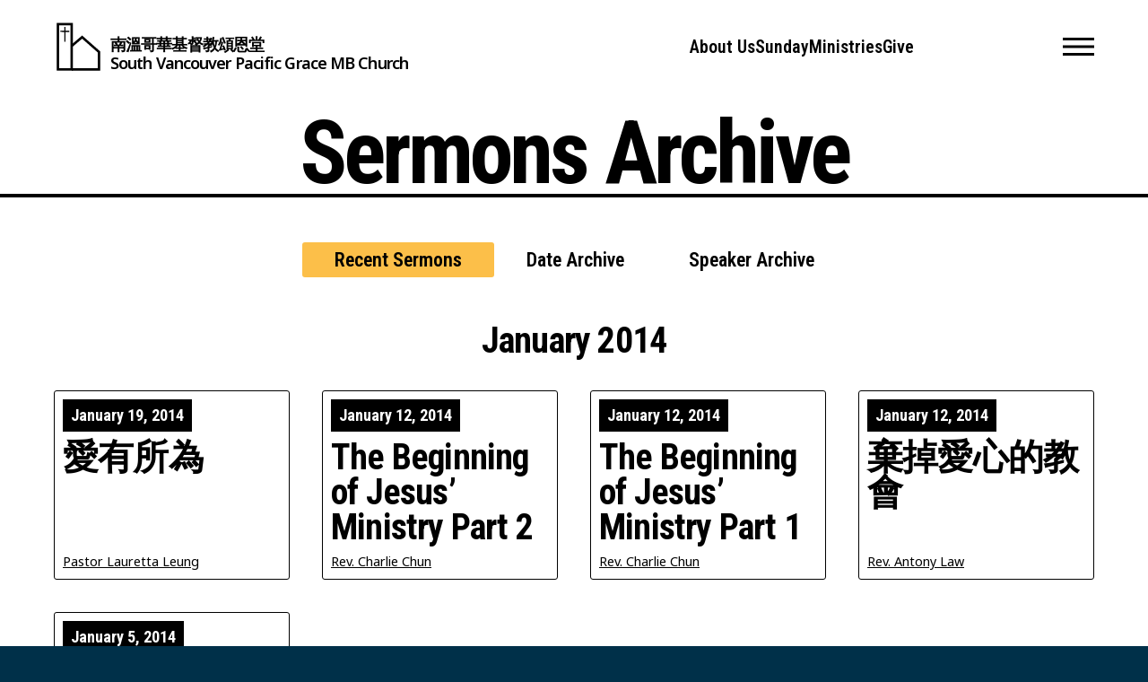

--- FILE ---
content_type: text/html; charset=UTF-8
request_url: https://www.svpgmbc.org/sermons/page/103/
body_size: 9807
content:
<!DOCTYPE html>
<html lang="en-US">
<head>
<meta http-equiv="X-UA-Compatible" content="IE=edge" /> 
<meta charset="utf-8">
<link rel="preconnect" href="https://fonts.googleapis.com">
<link rel="preconnect" href="https://fonts.gstatic.com" crossorigin>
<link href="https://fonts.googleapis.com/css2?family=Noto+Sans:ital,wght@0,100..900;1,100..900&family=Noto+Serif:ital,wght@0,100..900;1,100..900&family=Roboto+Condensed:ital,wght@0,100..900;1,100..900&display=swap" rel="stylesheet">

<script>
var BASE = "https:\/\/www.svpgmbc.org\/site\/wp-content\/themes\/svpgmbc2024";
var BASEWP = "https:\/\/www.svpgmbc.org\/site";
var HOSTNAME = "www.svpgmbc.org";
var DOMAINS = ['svpgmbc.org',HOSTNAME];
</script>
<link rel="shortcut icon" href="/favicon.ico" type="image/x-icon"> 
<meta name='robots' content='index, follow, max-image-preview:large, max-snippet:-1, max-video-preview:-1' />
	<style>img:is([sizes="auto" i], [sizes^="auto," i]) { contain-intrinsic-size: 3000px 1500px }</style>
	
	<!-- This site is optimized with the Yoast SEO plugin v26.8 - https://yoast.com/product/yoast-seo-wordpress/ -->
	<title>Sermons Archive - Page 103 of 107 - South Vancouver Pacific Grace MB Church</title>
	<link rel="canonical" href="https://www.svpgmbc.org/sermons/page/103/" />
	<link rel="prev" href="https://www.svpgmbc.org/sermons/page/102/" />
	<link rel="next" href="https://www.svpgmbc.org/sermons/page/104/" />
	<meta property="og:locale" content="en_US" />
	<meta property="og:type" content="website" />
	<meta property="og:title" content="Sermons Archive - Page 103 of 107 - South Vancouver Pacific Grace MB Church" />
	<meta property="og:url" content="https://www.svpgmbc.org/sermons/" />
	<meta property="og:site_name" content="South Vancouver Pacific Grace MB Church" />
	<script type="application/ld+json" class="yoast-schema-graph">{"@context":"https://schema.org","@graph":[{"@type":"CollectionPage","@id":"https://www.svpgmbc.org/sermons/","url":"https://www.svpgmbc.org/sermons/page/103/","name":"Sermons Archive - Page 103 of 107 - South Vancouver Pacific Grace MB Church","isPartOf":{"@id":"https://www.svpgmbc.org/?lang=zh-hant/#website"},"breadcrumb":{"@id":"https://www.svpgmbc.org/sermons/page/103/#breadcrumb"},"inLanguage":"en-US"},{"@type":"BreadcrumbList","@id":"https://www.svpgmbc.org/sermons/page/103/#breadcrumb","itemListElement":[{"@type":"ListItem","position":1,"name":"Home","item":"https://www.svpgmbc.org/"},{"@type":"ListItem","position":2,"name":"Sermons"}]},{"@type":"WebSite","@id":"https://www.svpgmbc.org/?lang=zh-hant/#website","url":"https://www.svpgmbc.org/?lang=zh-hant/","name":"South Vancouver Pacific Grace MB Church","description":"","publisher":{"@id":"https://www.svpgmbc.org/?lang=zh-hant/#organization"},"potentialAction":[{"@type":"SearchAction","target":{"@type":"EntryPoint","urlTemplate":"https://www.svpgmbc.org/?lang=zh-hant/?s={search_term_string}"},"query-input":{"@type":"PropertyValueSpecification","valueRequired":true,"valueName":"search_term_string"}}],"inLanguage":"en-US"},{"@type":"Organization","@id":"https://www.svpgmbc.org/?lang=zh-hant/#organization","name":"South Vancouver Pacific Grace MB Church","url":"https://www.svpgmbc.org/?lang=zh-hant/","logo":{"@type":"ImageObject","inLanguage":"en-US","@id":"https://www.svpgmbc.org/?lang=zh-hant/#/schema/logo/image/","url":"https://www.svpgmbc.org/site/wp-content/uploads/2024/08/logo.png","contentUrl":"https://www.svpgmbc.org/site/wp-content/uploads/2024/08/logo.png","width":512,"height":512,"caption":"South Vancouver Pacific Grace MB Church"},"image":{"@id":"https://www.svpgmbc.org/?lang=zh-hant/#/schema/logo/image/"},"sameAs":["http://facebook.com/svpgmbc","https://www.instagram.com/svpgmbc/"]}]}</script>
	<!-- / Yoast SEO plugin. -->


<link rel='dns-prefetch' href='//www.googletagmanager.com' />
<link rel="alternate" type="application/rss+xml" title="South Vancouver Pacific Grace MB Church &raquo; Feed" href="https://www.svpgmbc.org/feed/" />
<link rel="alternate" type="application/rss+xml" title="South Vancouver Pacific Grace MB Church &raquo; Comments Feed" href="https://www.svpgmbc.org/comments/feed/" />
<link rel="alternate" type="application/rss+xml" title="South Vancouver Pacific Grace MB Church &raquo; Sermons Feed" href="https://www.svpgmbc.org/sermons/feed/" />
<script type="text/javascript">
/* <![CDATA[ */
window._wpemojiSettings = {"baseUrl":"https:\/\/s.w.org\/images\/core\/emoji\/16.0.1\/72x72\/","ext":".png","svgUrl":"https:\/\/s.w.org\/images\/core\/emoji\/16.0.1\/svg\/","svgExt":".svg","source":{"concatemoji":"\/\/www.svpgmbc.org\/site\/wp-includes\/js\/wp-emoji-release.min.js?ver=6.8.3"}};
/*! This file is auto-generated */
!function(s,n){var o,i,e;function c(e){try{var t={supportTests:e,timestamp:(new Date).valueOf()};sessionStorage.setItem(o,JSON.stringify(t))}catch(e){}}function p(e,t,n){e.clearRect(0,0,e.canvas.width,e.canvas.height),e.fillText(t,0,0);var t=new Uint32Array(e.getImageData(0,0,e.canvas.width,e.canvas.height).data),a=(e.clearRect(0,0,e.canvas.width,e.canvas.height),e.fillText(n,0,0),new Uint32Array(e.getImageData(0,0,e.canvas.width,e.canvas.height).data));return t.every(function(e,t){return e===a[t]})}function u(e,t){e.clearRect(0,0,e.canvas.width,e.canvas.height),e.fillText(t,0,0);for(var n=e.getImageData(16,16,1,1),a=0;a<n.data.length;a++)if(0!==n.data[a])return!1;return!0}function f(e,t,n,a){switch(t){case"flag":return n(e,"\ud83c\udff3\ufe0f\u200d\u26a7\ufe0f","\ud83c\udff3\ufe0f\u200b\u26a7\ufe0f")?!1:!n(e,"\ud83c\udde8\ud83c\uddf6","\ud83c\udde8\u200b\ud83c\uddf6")&&!n(e,"\ud83c\udff4\udb40\udc67\udb40\udc62\udb40\udc65\udb40\udc6e\udb40\udc67\udb40\udc7f","\ud83c\udff4\u200b\udb40\udc67\u200b\udb40\udc62\u200b\udb40\udc65\u200b\udb40\udc6e\u200b\udb40\udc67\u200b\udb40\udc7f");case"emoji":return!a(e,"\ud83e\udedf")}return!1}function g(e,t,n,a){var r="undefined"!=typeof WorkerGlobalScope&&self instanceof WorkerGlobalScope?new OffscreenCanvas(300,150):s.createElement("canvas"),o=r.getContext("2d",{willReadFrequently:!0}),i=(o.textBaseline="top",o.font="600 32px Arial",{});return e.forEach(function(e){i[e]=t(o,e,n,a)}),i}function t(e){var t=s.createElement("script");t.src=e,t.defer=!0,s.head.appendChild(t)}"undefined"!=typeof Promise&&(o="wpEmojiSettingsSupports",i=["flag","emoji"],n.supports={everything:!0,everythingExceptFlag:!0},e=new Promise(function(e){s.addEventListener("DOMContentLoaded",e,{once:!0})}),new Promise(function(t){var n=function(){try{var e=JSON.parse(sessionStorage.getItem(o));if("object"==typeof e&&"number"==typeof e.timestamp&&(new Date).valueOf()<e.timestamp+604800&&"object"==typeof e.supportTests)return e.supportTests}catch(e){}return null}();if(!n){if("undefined"!=typeof Worker&&"undefined"!=typeof OffscreenCanvas&&"undefined"!=typeof URL&&URL.createObjectURL&&"undefined"!=typeof Blob)try{var e="postMessage("+g.toString()+"("+[JSON.stringify(i),f.toString(),p.toString(),u.toString()].join(",")+"));",a=new Blob([e],{type:"text/javascript"}),r=new Worker(URL.createObjectURL(a),{name:"wpTestEmojiSupports"});return void(r.onmessage=function(e){c(n=e.data),r.terminate(),t(n)})}catch(e){}c(n=g(i,f,p,u))}t(n)}).then(function(e){for(var t in e)n.supports[t]=e[t],n.supports.everything=n.supports.everything&&n.supports[t],"flag"!==t&&(n.supports.everythingExceptFlag=n.supports.everythingExceptFlag&&n.supports[t]);n.supports.everythingExceptFlag=n.supports.everythingExceptFlag&&!n.supports.flag,n.DOMReady=!1,n.readyCallback=function(){n.DOMReady=!0}}).then(function(){return e}).then(function(){var e;n.supports.everything||(n.readyCallback(),(e=n.source||{}).concatemoji?t(e.concatemoji):e.wpemoji&&e.twemoji&&(t(e.twemoji),t(e.wpemoji)))}))}((window,document),window._wpemojiSettings);
/* ]]> */
</script>
<link rel='stylesheet' id='font-awesome-css' href='//cdnjs.cloudflare.com/ajax/libs/font-awesome/6.4.2/css/fontawesome.min.css' type='text/css' media='all' />
<link rel='stylesheet' id='font-awesome-solid-css' href='//cdnjs.cloudflare.com/ajax/libs/font-awesome/6.4.2/css/solid.min.css' type='text/css' media='all' />
<link rel='stylesheet' id='font-awesome-brands-css' href='//cdnjs.cloudflare.com/ajax/libs/font-awesome/6.4.2/css/brands.min.css' type='text/css' media='all' />
<link rel='stylesheet' id='wp-block-library-css' href='//www.svpgmbc.org/site/wp-includes/css/dist/block-library/style.min.css?ver=6.8.3' type='text/css' media='all' />
<link rel='stylesheet' id='theme-css' href='//www.svpgmbc.org/site/wp-content/themes/svpgmbc2024/style.css?ver=1.0.1761946889' type='text/css' media='all' />
<link rel='stylesheet' id='theme-print-css' href='//www.svpgmbc.org/site/wp-content/themes/svpgmbc2024/css/print.css?ver=1.0.1761946889' type='text/css' media='print' />
<style id='wp-emoji-styles-inline-css' type='text/css'>

	img.wp-smiley, img.emoji {
		display: inline !important;
		border: none !important;
		box-shadow: none !important;
		height: 1em !important;
		width: 1em !important;
		margin: 0 0.07em !important;
		vertical-align: -0.1em !important;
		background: none !important;
		padding: 0 !important;
	}
</style>
<style id='global-styles-inline-css' type='text/css'>
:root{--wp--preset--aspect-ratio--square: 1;--wp--preset--aspect-ratio--4-3: 4/3;--wp--preset--aspect-ratio--3-4: 3/4;--wp--preset--aspect-ratio--3-2: 3/2;--wp--preset--aspect-ratio--2-3: 2/3;--wp--preset--aspect-ratio--16-9: 16/9;--wp--preset--aspect-ratio--9-16: 9/16;--wp--preset--color--black: #000;--wp--preset--color--cyan-bluish-gray: #abb8c3;--wp--preset--color--white: #FFFFFF;--wp--preset--color--pale-pink: #f78da7;--wp--preset--color--vivid-red: #cf2e2e;--wp--preset--color--luminous-vivid-orange: #ff6900;--wp--preset--color--luminous-vivid-amber: #fcb900;--wp--preset--color--light-green-cyan: #7bdcb5;--wp--preset--color--vivid-green-cyan: #00d084;--wp--preset--color--pale-cyan-blue: #8ed1fc;--wp--preset--color--vivid-cyan-blue: #0693e3;--wp--preset--color--vivid-purple: #9b51e0;--wp--preset--color--blue: #039;--wp--preset--color--dark-blue: #003049;--wp--preset--color--red: #D62828;--wp--preset--color--orange: #F77F00;--wp--preset--color--yellow: #FCBF49;--wp--preset--color--dark-gray: #4D4D4F;--wp--preset--color--gray: #777777;--wp--preset--color--light-gray: #F2F2F2;--wp--preset--gradient--vivid-cyan-blue-to-vivid-purple: linear-gradient(135deg,rgba(6,147,227,1) 0%,rgb(155,81,224) 100%);--wp--preset--gradient--light-green-cyan-to-vivid-green-cyan: linear-gradient(135deg,rgb(122,220,180) 0%,rgb(0,208,130) 100%);--wp--preset--gradient--luminous-vivid-amber-to-luminous-vivid-orange: linear-gradient(135deg,rgba(252,185,0,1) 0%,rgba(255,105,0,1) 100%);--wp--preset--gradient--luminous-vivid-orange-to-vivid-red: linear-gradient(135deg,rgba(255,105,0,1) 0%,rgb(207,46,46) 100%);--wp--preset--gradient--very-light-gray-to-cyan-bluish-gray: linear-gradient(135deg,rgb(238,238,238) 0%,rgb(169,184,195) 100%);--wp--preset--gradient--cool-to-warm-spectrum: linear-gradient(135deg,rgb(74,234,220) 0%,rgb(151,120,209) 20%,rgb(207,42,186) 40%,rgb(238,44,130) 60%,rgb(251,105,98) 80%,rgb(254,248,76) 100%);--wp--preset--gradient--blush-light-purple: linear-gradient(135deg,rgb(255,206,236) 0%,rgb(152,150,240) 100%);--wp--preset--gradient--blush-bordeaux: linear-gradient(135deg,rgb(254,205,165) 0%,rgb(254,45,45) 50%,rgb(107,0,62) 100%);--wp--preset--gradient--luminous-dusk: linear-gradient(135deg,rgb(255,203,112) 0%,rgb(199,81,192) 50%,rgb(65,88,208) 100%);--wp--preset--gradient--pale-ocean: linear-gradient(135deg,rgb(255,245,203) 0%,rgb(182,227,212) 50%,rgb(51,167,181) 100%);--wp--preset--gradient--electric-grass: linear-gradient(135deg,rgb(202,248,128) 0%,rgb(113,206,126) 100%);--wp--preset--gradient--midnight: linear-gradient(135deg,rgb(2,3,129) 0%,rgb(40,116,252) 100%);--wp--preset--font-size--small: .88rem;--wp--preset--font-size--medium: 1.22rem;--wp--preset--font-size--large: 1.739rem;--wp--preset--font-size--x-large: 2.4rem;--wp--preset--font-size--normal: 1rem;--wp--preset--spacing--20: 0.44rem;--wp--preset--spacing--30: 0.67rem;--wp--preset--spacing--40: 1rem;--wp--preset--spacing--50: 1.5rem;--wp--preset--spacing--60: 2.25rem;--wp--preset--spacing--70: 3.38rem;--wp--preset--spacing--80: 5.06rem;--wp--preset--shadow--natural: 6px 6px 9px rgba(0, 0, 0, 0.2);--wp--preset--shadow--deep: 12px 12px 50px rgba(0, 0, 0, 0.4);--wp--preset--shadow--sharp: 6px 6px 0px rgba(0, 0, 0, 0.2);--wp--preset--shadow--outlined: 6px 6px 0px -3px rgba(255, 255, 255, 1), 6px 6px rgba(0, 0, 0, 1);--wp--preset--shadow--crisp: 6px 6px 0px rgba(0, 0, 0, 1);}:where(body) { margin: 0; }.wp-site-blocks > .alignleft { float: left; margin-right: 2em; }.wp-site-blocks > .alignright { float: right; margin-left: 2em; }.wp-site-blocks > .aligncenter { justify-content: center; margin-left: auto; margin-right: auto; }:where(.wp-site-blocks) > * { margin-block-start: ; margin-block-end: 0; }:where(.wp-site-blocks) > :first-child { margin-block-start: 0; }:where(.wp-site-blocks) > :last-child { margin-block-end: 0; }:root { --wp--style--block-gap: ; }.is-layout-flow > .alignleft{float: left;margin-inline-start: 0;margin-inline-end: 2em;}.is-layout-flow > .alignright{float: right;margin-inline-start: 2em;margin-inline-end: 0;}.is-layout-flow > .aligncenter{margin-left: auto !important;margin-right: auto !important;}.is-layout-constrained > .alignleft{float: left;margin-inline-start: 0;margin-inline-end: 2em;}.is-layout-constrained > .alignright{float: right;margin-inline-start: 2em;margin-inline-end: 0;}.is-layout-constrained > .aligncenter{margin-left: auto !important;margin-right: auto !important;}.is-layout-constrained > :where(:not(.alignleft):not(.alignright):not(.alignfull)){margin-left: auto !important;margin-right: auto !important;}body .is-layout-flex{display: flex;}.is-layout-flex{flex-wrap: wrap;align-items: center;}.is-layout-flex > :is(*, div){margin: 0;}body .is-layout-grid{display: grid;}.is-layout-grid > :is(*, div){margin: 0;}body{padding-top: 0px;padding-right: 0px;padding-bottom: 0px;padding-left: 0px;}:root :where(.wp-element-button, .wp-block-button__link){background-color: #32373c;border-width: 0;color: #fff;font-family: inherit;font-size: inherit;line-height: inherit;padding: calc(0.667em + 2px) calc(1.333em + 2px);text-decoration: none;}.has-black-color{color: var(--wp--preset--color--black) !important;}.has-cyan-bluish-gray-color{color: var(--wp--preset--color--cyan-bluish-gray) !important;}.has-white-color{color: var(--wp--preset--color--white) !important;}.has-pale-pink-color{color: var(--wp--preset--color--pale-pink) !important;}.has-vivid-red-color{color: var(--wp--preset--color--vivid-red) !important;}.has-luminous-vivid-orange-color{color: var(--wp--preset--color--luminous-vivid-orange) !important;}.has-luminous-vivid-amber-color{color: var(--wp--preset--color--luminous-vivid-amber) !important;}.has-light-green-cyan-color{color: var(--wp--preset--color--light-green-cyan) !important;}.has-vivid-green-cyan-color{color: var(--wp--preset--color--vivid-green-cyan) !important;}.has-pale-cyan-blue-color{color: var(--wp--preset--color--pale-cyan-blue) !important;}.has-vivid-cyan-blue-color{color: var(--wp--preset--color--vivid-cyan-blue) !important;}.has-vivid-purple-color{color: var(--wp--preset--color--vivid-purple) !important;}.has-blue-color{color: var(--wp--preset--color--blue) !important;}.has-dark-blue-color{color: var(--wp--preset--color--dark-blue) !important;}.has-red-color{color: var(--wp--preset--color--red) !important;}.has-orange-color{color: var(--wp--preset--color--orange) !important;}.has-yellow-color{color: var(--wp--preset--color--yellow) !important;}.has-dark-gray-color{color: var(--wp--preset--color--dark-gray) !important;}.has-gray-color{color: var(--wp--preset--color--gray) !important;}.has-light-gray-color{color: var(--wp--preset--color--light-gray) !important;}.has-black-background-color{background-color: var(--wp--preset--color--black) !important;}.has-cyan-bluish-gray-background-color{background-color: var(--wp--preset--color--cyan-bluish-gray) !important;}.has-white-background-color{background-color: var(--wp--preset--color--white) !important;}.has-pale-pink-background-color{background-color: var(--wp--preset--color--pale-pink) !important;}.has-vivid-red-background-color{background-color: var(--wp--preset--color--vivid-red) !important;}.has-luminous-vivid-orange-background-color{background-color: var(--wp--preset--color--luminous-vivid-orange) !important;}.has-luminous-vivid-amber-background-color{background-color: var(--wp--preset--color--luminous-vivid-amber) !important;}.has-light-green-cyan-background-color{background-color: var(--wp--preset--color--light-green-cyan) !important;}.has-vivid-green-cyan-background-color{background-color: var(--wp--preset--color--vivid-green-cyan) !important;}.has-pale-cyan-blue-background-color{background-color: var(--wp--preset--color--pale-cyan-blue) !important;}.has-vivid-cyan-blue-background-color{background-color: var(--wp--preset--color--vivid-cyan-blue) !important;}.has-vivid-purple-background-color{background-color: var(--wp--preset--color--vivid-purple) !important;}.has-blue-background-color{background-color: var(--wp--preset--color--blue) !important;}.has-dark-blue-background-color{background-color: var(--wp--preset--color--dark-blue) !important;}.has-red-background-color{background-color: var(--wp--preset--color--red) !important;}.has-orange-background-color{background-color: var(--wp--preset--color--orange) !important;}.has-yellow-background-color{background-color: var(--wp--preset--color--yellow) !important;}.has-dark-gray-background-color{background-color: var(--wp--preset--color--dark-gray) !important;}.has-gray-background-color{background-color: var(--wp--preset--color--gray) !important;}.has-light-gray-background-color{background-color: var(--wp--preset--color--light-gray) !important;}.has-black-border-color{border-color: var(--wp--preset--color--black) !important;}.has-cyan-bluish-gray-border-color{border-color: var(--wp--preset--color--cyan-bluish-gray) !important;}.has-white-border-color{border-color: var(--wp--preset--color--white) !important;}.has-pale-pink-border-color{border-color: var(--wp--preset--color--pale-pink) !important;}.has-vivid-red-border-color{border-color: var(--wp--preset--color--vivid-red) !important;}.has-luminous-vivid-orange-border-color{border-color: var(--wp--preset--color--luminous-vivid-orange) !important;}.has-luminous-vivid-amber-border-color{border-color: var(--wp--preset--color--luminous-vivid-amber) !important;}.has-light-green-cyan-border-color{border-color: var(--wp--preset--color--light-green-cyan) !important;}.has-vivid-green-cyan-border-color{border-color: var(--wp--preset--color--vivid-green-cyan) !important;}.has-pale-cyan-blue-border-color{border-color: var(--wp--preset--color--pale-cyan-blue) !important;}.has-vivid-cyan-blue-border-color{border-color: var(--wp--preset--color--vivid-cyan-blue) !important;}.has-vivid-purple-border-color{border-color: var(--wp--preset--color--vivid-purple) !important;}.has-blue-border-color{border-color: var(--wp--preset--color--blue) !important;}.has-dark-blue-border-color{border-color: var(--wp--preset--color--dark-blue) !important;}.has-red-border-color{border-color: var(--wp--preset--color--red) !important;}.has-orange-border-color{border-color: var(--wp--preset--color--orange) !important;}.has-yellow-border-color{border-color: var(--wp--preset--color--yellow) !important;}.has-dark-gray-border-color{border-color: var(--wp--preset--color--dark-gray) !important;}.has-gray-border-color{border-color: var(--wp--preset--color--gray) !important;}.has-light-gray-border-color{border-color: var(--wp--preset--color--light-gray) !important;}.has-vivid-cyan-blue-to-vivid-purple-gradient-background{background: var(--wp--preset--gradient--vivid-cyan-blue-to-vivid-purple) !important;}.has-light-green-cyan-to-vivid-green-cyan-gradient-background{background: var(--wp--preset--gradient--light-green-cyan-to-vivid-green-cyan) !important;}.has-luminous-vivid-amber-to-luminous-vivid-orange-gradient-background{background: var(--wp--preset--gradient--luminous-vivid-amber-to-luminous-vivid-orange) !important;}.has-luminous-vivid-orange-to-vivid-red-gradient-background{background: var(--wp--preset--gradient--luminous-vivid-orange-to-vivid-red) !important;}.has-very-light-gray-to-cyan-bluish-gray-gradient-background{background: var(--wp--preset--gradient--very-light-gray-to-cyan-bluish-gray) !important;}.has-cool-to-warm-spectrum-gradient-background{background: var(--wp--preset--gradient--cool-to-warm-spectrum) !important;}.has-blush-light-purple-gradient-background{background: var(--wp--preset--gradient--blush-light-purple) !important;}.has-blush-bordeaux-gradient-background{background: var(--wp--preset--gradient--blush-bordeaux) !important;}.has-luminous-dusk-gradient-background{background: var(--wp--preset--gradient--luminous-dusk) !important;}.has-pale-ocean-gradient-background{background: var(--wp--preset--gradient--pale-ocean) !important;}.has-electric-grass-gradient-background{background: var(--wp--preset--gradient--electric-grass) !important;}.has-midnight-gradient-background{background: var(--wp--preset--gradient--midnight) !important;}.has-small-font-size{font-size: var(--wp--preset--font-size--small) !important;}.has-medium-font-size{font-size: var(--wp--preset--font-size--medium) !important;}.has-large-font-size{font-size: var(--wp--preset--font-size--large) !important;}.has-x-large-font-size{font-size: var(--wp--preset--font-size--x-large) !important;}.has-normal-font-size{font-size: var(--wp--preset--font-size--normal) !important;}
:root :where(.wp-block-pullquote){font-size: 1.5em;line-height: 1.6;}
</style>
<link rel='stylesheet' id='wpml-legacy-dropdown-0-css' href='//www.svpgmbc.org/site/wp-content/plugins/sitepress-multilingual-cms/templates/language-switchers/legacy-dropdown/style.min.css?ver=1' type='text/css' media='all' />
<style id='wpml-legacy-dropdown-0-inline-css' type='text/css'>
.wpml-ls-statics-shortcode_actions, .wpml-ls-statics-shortcode_actions .wpml-ls-sub-menu, .wpml-ls-statics-shortcode_actions a {border-color:#cdcdcd;}.wpml-ls-statics-shortcode_actions a, .wpml-ls-statics-shortcode_actions .wpml-ls-sub-menu a, .wpml-ls-statics-shortcode_actions .wpml-ls-sub-menu a:link, .wpml-ls-statics-shortcode_actions li:not(.wpml-ls-current-language) .wpml-ls-link, .wpml-ls-statics-shortcode_actions li:not(.wpml-ls-current-language) .wpml-ls-link:link {color:#444444;background-color:#ffffff;}.wpml-ls-statics-shortcode_actions .wpml-ls-sub-menu a:hover,.wpml-ls-statics-shortcode_actions .wpml-ls-sub-menu a:focus, .wpml-ls-statics-shortcode_actions .wpml-ls-sub-menu a:link:hover, .wpml-ls-statics-shortcode_actions .wpml-ls-sub-menu a:link:focus {color:#000000;background-color:#eeeeee;}.wpml-ls-statics-shortcode_actions .wpml-ls-current-language > a {color:#444444;background-color:#ffffff;}.wpml-ls-statics-shortcode_actions .wpml-ls-current-language:hover>a, .wpml-ls-statics-shortcode_actions .wpml-ls-current-language>a:focus {color:#000000;background-color:#eeeeee;}
</style>
<link rel='stylesheet' id='login-with-google-css' href='//www.svpgmbc.org/site/wp-content/plugins/login-with-google/assets/build/css/login.css?ver=1723593924' type='text/css' media='all' />
<script type="text/javascript" src="//ajax.googleapis.com/ajax/libs/jquery/1.12.4/jquery.min.js" id="jquery-js"></script>
<script type="text/javascript" src="//cdn.jsdelivr.net/npm/slick-carousel@1.8.1/slick/slick.min.js" id="slick-js"></script>
<script type="text/javascript" src="//cdnjs.cloudflare.com/ajax/libs/gsap/3.11.4/gsap.min.js" id="gsap-js"></script>
<script type="text/javascript" src="//cdnjs.cloudflare.com/ajax/libs/gsap/3.11.4/ScrollToPlugin.min.js" id="gsap-scrollto-js"></script>
<script type="text/javascript" src="//cdnjs.cloudflare.com/ajax/libs/gsap/3.11.4/ScrollTrigger.min.js" id="gsap-scrolltrigger-js"></script>
<script type="text/javascript" id="theme-js-extra">
/* <![CDATA[ */
var THEME = {"nonce":"6c1e06e070","resturl":"https:\/\/www.svpgmbc.org\/wp-json\/","key":"AIzaSyABTnJMkoRR4KiC_x0Z3_dpUuN6pzmZuBo"};
/* ]]> */
</script>
<script type="text/javascript" src="//www.svpgmbc.org/site/wp-content/themes/svpgmbc2024/js/page.js?ver=1.0.1761946889" id="theme-js"></script>
<script type="text/javascript" src="//www.svpgmbc.org/site/wp-content/plugins/sitepress-multilingual-cms/templates/language-switchers/legacy-dropdown/script.min.js?ver=1" id="wpml-legacy-dropdown-0-js"></script>

<!-- Google tag (gtag.js) snippet added by Site Kit -->
<!-- Google Analytics snippet added by Site Kit -->
<script type="text/javascript" src="//www.googletagmanager.com/gtag/js?id=GT-WR9QXFWJ" id="google_gtagjs-js" async></script>
<script type="text/javascript" id="google_gtagjs-js-after">
/* <![CDATA[ */
window.dataLayer = window.dataLayer || [];function gtag(){dataLayer.push(arguments);}
gtag("set","linker",{"domains":["www.svpgmbc.org"]});
gtag("js", new Date());
gtag("set", "developer_id.dZTNiMT", true);
gtag("config", "GT-WR9QXFWJ");
 window._googlesitekit = window._googlesitekit || {}; window._googlesitekit.throttledEvents = []; window._googlesitekit.gtagEvent = (name, data) => { var key = JSON.stringify( { name, data } ); if ( !! window._googlesitekit.throttledEvents[ key ] ) { return; } window._googlesitekit.throttledEvents[ key ] = true; setTimeout( () => { delete window._googlesitekit.throttledEvents[ key ]; }, 5 ); gtag( "event", name, { ...data, event_source: "site-kit" } ); }; 
/* ]]> */
</script>
<link rel="https://api.w.org/" href="https://www.svpgmbc.org/wp-json/" /><link rel="EditURI" type="application/rsd+xml" title="RSD" href="https://www.svpgmbc.org/site/xmlrpc.php?rsd" />
<meta name="generator" content="WordPress 6.8.3" />
<meta name="generator" content="WPML ver:4.8.6 stt:63,1;" />
<meta name="generator" content="Site Kit by Google 1.171.0" /><link rel="icon" href="https://www.svpgmbc.org/site/wp-content/uploads/2024/08/cropped-logo-32x32.png" sizes="32x32" />
<link rel="icon" href="https://www.svpgmbc.org/site/wp-content/uploads/2024/08/cropped-logo-192x192.png" sizes="192x192" />
<link rel="apple-touch-icon" href="https://www.svpgmbc.org/site/wp-content/uploads/2024/08/cropped-logo-180x180.png" />
<meta name="msapplication-TileImage" content="https://www.svpgmbc.org/site/wp-content/uploads/2024/08/cropped-logo-270x270.png" />
		<style type="text/css" id="wp-custom-css">
			#alert {
	
	font-weight:800;
	text-shadow:0 0 5px #000;
}
#alert .block-title {
	background-color:transparent;
}
#alert:before {
	content:' ';
	position:absolute;
	top:0;
	left:0;
	width:100%;
	height:100%;
	background-image:url(https://www.svpgmbc.org/site/wp-content/uploads/2025/11/poinsettias.jpg);
	background-repeat: no-repeat; 	background-position: 50% 50%;
	background-size: cover;
	opacity:0.4
}		</style>
		
<meta name="viewport" content="width=device-width" />
<script type="text/template" data-type="consent-conditional"></script></head>


<body class="archive paged post-type-archive post-type-archive-sermon paged-103 post-type-paged-103 wp-theme-svpgmbc2024 theme no-js section-sermons-archive">
<script type="text/template" data-type="consent-conditional"></script>
<div id="wrap">
<a href="#main" class="site-skip-nav">Skip Navigation</a>

    <div id="header" role="banner" class="site-header has-link-hover-underline">
    
    <div class="block-mask" id="menu-mask"></div>
    
    <div class="block-logo"><a href="https://www.svpgmbc.org" aria-label="South Vancouver Pacific Grace MB Church">
        <span class="lang cn">南溫哥華基督教頌恩堂</span>
        <span class="lang en"><span>South Vancouver</span> <span>Pacific Grace</span> <span>MB Church</span></span>
    </a></div>
    
    <div class="block-nav" role="navigation" aria-label="Main" id="nav"><ul id="menu-top" class="menu"><li id="menu-item-8458" class="menu-item menu-item-type-post_type menu-item-object-page about-us about-us menu-item-8458"><a href="https://www.svpgmbc.org/about-us/">About Us</a></li><li id="menu-item-8459" class="menu-item menu-item-type-post_type menu-item-object-page sunday sunday menu-item-8459"><a href="https://www.svpgmbc.org/sunday/">Sunday</a></li><li id="menu-item-8460" class="menu-item menu-item-type-post_type menu-item-object-page ministries ministries menu-item-8460"><a href="https://www.svpgmbc.org/ministries/">Ministries</a></li><li id="menu-item-8461" class="menu-item menu-item-type-post_type menu-item-object-page give give menu-item-8461"><a href="https://www.svpgmbc.org/give/">Give</a></li><li id="menu-item-8614" class="hidden language-switcher menu-item menu-item-type-custom menu-item-object-custom %e4%b8%ad%e6%96%87 %e4%b8%ad%e6%96%87 menu-item-8614"><a href="?lang=zh-hant">中文</a></li>
</ul>        
    </div>
    <div class="block-toggle">
        <div id="nav-toggle" class="toggle menu" data-toggle-class="menu-on" role="button" aria-label="Show Navigation Menu"><span class="icon bars"></span></div>
    </div>

    <div class="block-menu"><ul id="menu" class="menu"><li id="menu-item-20" class="menu-item menu-item-type-post_type menu-item-object-page about-us about-us menu-item-20"><a href="https://www.svpgmbc.org/about-us/">About Us</a></li><li id="menu-item-3509" class="current-menu-item menu-item menu-item-type-post_type menu-item-object-page sunday-worship-services sunday-worship-services selected menu-item-3509"><a href="https://www.svpgmbc.org/sunday/">Sunday Worship Services</a></li><li id="menu-item-22" class="menu-item menu-item-type-post_type menu-item-object-page ministries ministries menu-item-22"><a href="https://www.svpgmbc.org/ministries/">Ministries</a></li><li id="menu-item-4181" class="menu-item menu-item-type-post_type menu-item-object-page giving-offering giving-offering menu-item-4181"><a href="https://www.svpgmbc.org/give/">Giving &#038; Offering</a></li><li id="menu-item-8493" class="menu-item menu-item-type-post_type menu-item-object-page events-calendar events-calendar menu-item-8493"><a href="https://www.svpgmbc.org/events/">Events Calendar</a></li><li id="menu-item-8492" class="menu-item menu-item-type-post_type_archive menu-item-object-sermon current-menu-item sermons-archive sermons-archive selected menu-item-8492"><a href="https://www.svpgmbc.org/sermons/" aria-current="page">Sermons Archive</a></li><li id="menu-item-8479" class="menu-item menu-item-type-post_type menu-item-object-page employment employment menu-item-8479"><a href="https://www.svpgmbc.org/employment/">Employment</a></li><li id="menu-item-853" class="hidden language-switcher is-bottom-link menu-item menu-item-type-custom menu-item-object-custom %e4%b8%ad%e6%96%87 %e4%b8%ad%e6%96%87 menu-item-853"><a href="?lang=zh-hant">中文</a></li>
</ul></div>
</div>


<div id="main" class="main-content archive"><div class="layout">

<div class="block-page-title">
        <h1 id="page-title">Sermons Archive</h1>
    </div>

    <div class="post-filters">

        <div class="wp-block-buttons is-style-tabs">
            <div class="wp-block-button  active">
                <a href="/sermons/" class="wp-block-button__link">Recent Sermons</a>
            </div><div class="wp-block-button ">
                <a href="/sermons/?view=date" class="wp-block-button__link">Date Archive</a>
            </div><div class="wp-block-button ">
                <a href="/sermons/?view=speaker" class="wp-block-button__link">Speaker Archive</a>
            </div>
        </div>
    </div>   
<div class="query-posts four-across">

<h3 class="section hentry">January 2014</h3><div class="post-1237 sermon type-sermon status-publish hentry speakers-pastor-lauretta-leung service-chinese-worship">
<span class="date">January 19, 2014</span>

	<h3 class="title"><a href="https://www.svpgmbc.org/sermons/2014/01/%e6%84%9b%e6%9c%89%e6%89%80%e7%82%ba/">愛有所為</a></h3>
	<div class="meta">
        
        <span class="terms"><a href="https://www.svpgmbc.org/sermons/by-speaker/pastor-lauretta-leung/" rel="tag">Pastor Lauretta Leung</a></span>    </div>
	</div><div class="post-535 sermon type-sermon status-publish hentry speakers-rev-charlie-chun service-english-worship">
<span class="date">January 12, 2014</span>

	<h3 class="title"><a href="https://www.svpgmbc.org/sermons/2014/01/the-beginning-of-jesus-ministry-part-2/">The Beginning of Jesus&#8217; Ministry Part 2</a></h3>
	<div class="meta">
        
        <span class="terms"><a href="https://www.svpgmbc.org/sermons/by-speaker/rev-charlie-chun/" rel="tag">Rev. Charlie Chun</a></span>    </div>
	</div><div class="post-529 sermon type-sermon status-publish hentry speakers-rev-charlie-chun service-english-worship">
<span class="date">January 12, 2014</span>

	<h3 class="title"><a href="https://www.svpgmbc.org/sermons/2014/01/the-beginning-of-jesus-ministry-part-1/">The Beginning of Jesus&#8217; Ministry Part 1</a></h3>
	<div class="meta">
        
        <span class="terms"><a href="https://www.svpgmbc.org/sermons/by-speaker/rev-charlie-chun/" rel="tag">Rev. Charlie Chun</a></span>    </div>
	</div><div class="post-1238 sermon type-sermon status-publish hentry speakers-rev-antony-law service-chinese-worship">
<span class="date">January 12, 2014</span>

	<h3 class="title"><a href="https://www.svpgmbc.org/sermons/2014/01/%e6%a3%84%e6%8e%89%e6%84%9b%e5%bf%83%e7%9a%84%e6%95%99%e6%9c%83/">棄掉愛心的教會</a></h3>
	<div class="meta">
        
        <span class="terms"><a href="https://www.svpgmbc.org/sermons/by-speaker/rev-antony-law/" rel="tag">Rev. Antony Law</a></span>    </div>
	</div><div class="post-1239 sermon type-sermon status-publish hentry speakers-rev-antony-law service-joint-worship">
<span class="date">January 5, 2014</span>

	<h3 class="title"><a href="https://www.svpgmbc.org/sermons/2014/01/dont-be-lose-at-the-starting-point-%e4%b8%8d%e8%a6%81%e8%bc%b8%e5%9c%a8%e8%b5%b7%e6%ad%a5%e9%bb%9e/">Don&#8217;t Be Lose At The Starting Point / 不要輸在起步點</a></h3>
	<div class="meta">
        
        <span class="terms"><a href="https://www.svpgmbc.org/sermons/by-speaker/rev-antony-law/" rel="tag">Rev. Antony Law</a></span>    </div>
	</div><h3 class="section hentry">December 2013</h3><div class="post-526 sermon type-sermon status-publish hentry series-ephesians speakers-rev-charlie-chun service-english-worship">
<span class="date">December 29, 2013</span>

	<h3 class="title"><a href="https://www.svpgmbc.org/sermons/2013/12/final-year-end-greetings/">Final Year End Greetings</a></h3>
	<div class="meta">
        
        <span class="terms"><a href="https://www.svpgmbc.org/sermons/by-speaker/rev-charlie-chun/" rel="tag">Rev. Charlie Chun</a></span>    </div>
	</div><div class="post-524 sermon type-sermon status-publish hentry service-english-worship">
<span class="date">December 22, 2013</span>

	<h3 class="title"><a href="https://www.svpgmbc.org/sermons/2013/12/simeon-and-anna/">Simeon and Anna</a></h3>
	<div class="meta">
        
            </div>
	</div><div class="post-521 sermon type-sermon status-publish hentry series-ephesians speakers-rev-charlie-chun service-english-worship">
<span class="date">December 15, 2013</span>

	<h3 class="title"><a href="https://www.svpgmbc.org/sermons/2013/12/spiritual-warfare-fighting-the-good-fight/">Spiritual Warfare: Fighting the Good Fight</a></h3>
	<div class="meta">
        
        <span class="terms"><a href="https://www.svpgmbc.org/sermons/by-speaker/rev-charlie-chun/" rel="tag">Rev. Charlie Chun</a></span>    </div>
	</div><div class="post-517 sermon type-sermon status-publish hentry series-ephesians speakers-rev-charlie-chun service-english-worship">
<span class="date">December 8, 2013</span>

	<h3 class="title"><a href="https://www.svpgmbc.org/sermons/2013/12/whatever-you-do-do-unto-the-lord/">Whatever You Do, Do Unto the Lord</a></h3>
	<div class="meta">
        
        <span class="terms"><a href="https://www.svpgmbc.org/sermons/by-speaker/rev-charlie-chun/" rel="tag">Rev. Charlie Chun</a></span>    </div>
	</div><h3 class="section hentry">November 2013</h3><div class="post-514 sermon type-sermon status-publish hentry series-ephesians speakers-rev-charlie-chun service-english-worship">
<span class="date">November 24, 2013</span>

	<h3 class="title"><a href="https://www.svpgmbc.org/sermons/2013/11/the-spirit-filled-home-part-3-honor-your-parents/">The Spirit-Filled Home, Part 3 (Honor Your Parents)</a></h3>
	<div class="meta">
        
        <span class="terms"><a href="https://www.svpgmbc.org/sermons/by-speaker/rev-charlie-chun/" rel="tag">Rev. Charlie Chun</a></span>    </div>
	</div><div class="post-511 sermon type-sermon status-publish hentry speakers-pastor-doug-hiebert service-english-worship">
<span class="date">November 17, 2013</span>

	<h3 class="title"><a href="https://www.svpgmbc.org/sermons/2013/11/who-we-are/">Who We Are</a></h3>
	<div class="meta">
        
        <span class="terms"><a href="https://www.svpgmbc.org/sermons/by-speaker/pastor-doug-hiebert/" rel="tag">Pastor Doug Hiebert</a></span>    </div>
	</div><div class="post-508 sermon type-sermon status-publish hentry speakers-pastor-lawrence-cheung service-english-worship">
<span class="date">November 10, 2013</span>

	<h3 class="title"><a href="https://www.svpgmbc.org/sermons/2013/11/the-gospel-our-rightousness/">The Gospel &#8211; Our Rightousness</a></h3>
	<div class="meta">
        
        <span class="terms"><a href="https://www.svpgmbc.org/sermons/by-speaker/pastor-lawrence-cheung/" rel="tag">Pastor Lawrence Cheung</a></span>    </div>
	</div></div>


	<nav class="navigation pagination" aria-label="Posts pagination">
		<h2 class="screen-reader-text">Posts pagination</h2>
		<div class="nav-links"><a class="prev page-numbers" href="https://www.svpgmbc.org/sermons/page/102/">Previous</a>
<a class="page-numbers" href="https://www.svpgmbc.org/sermons/">1</a>
<span class="page-numbers dots">&hellip;</span>
<a class="page-numbers" href="https://www.svpgmbc.org/sermons/page/102/">102</a>
<span aria-current="page" class="page-numbers current">103</span>
<a class="page-numbers" href="https://www.svpgmbc.org/sermons/page/104/">104</a>
<span class="page-numbers dots">&hellip;</span>
<a class="page-numbers" href="https://www.svpgmbc.org/sermons/page/107/">107</a>
<a class="next page-numbers" href="https://www.svpgmbc.org/sermons/page/104/">Next</a></div>
	</nav></div></div>

        
<div id="bottom" class="theme-block social appear-on-scroll" role="region" aria-labelledby="region-heading">
    <div class="block-main">
        
        <h4>Subscribe to our Weekly Newsletter</h4>
        <p>Stay up to date with the SVPG community!<br />
            
        </p>
        <div class="wp-block-button">
            <a class="wp-block-button__link" href="https://newsletter.svpgmbc.org/south-vancouver-pacific-grace-mb-church-newsletter">Subscribe</a>
        </div>
        <p>
            <small>Our weekly newsletter is currently published in English only.</small>
</p>

    </div>
</div>

<div class="site-footer has-link-hover-underline" id="footer" role="contentinfo">
        <div class="block-logo"><a href="/">
            <span class="lang cn">南溫哥華基督教頌恩堂</span>
            <span class="lang en">South Vancouver Pacific Grace MB Church</span>
        </a></div>
        <div class="block-sunday">
            
<h4>Sunday, February 1</h4><ul><li class="service"><strong>9:20 am &ndash; English Worship</strong></li><li class="service"><strong>11:20 am &ndash; 粵語崇拜 Chinese Worship</strong></li></ul>
</div>
        <div class="block-nav nav">
            <ul id="footer-main-menu" class="menu"><li id="menu-item-8510" class="menu-item menu-item-type-post_type menu-item-object-page menu-item-has-children about-us about-us menu-item-8510"><a href="https://www.svpgmbc.org/about-us/">About Us</a><ul class="sub-menu"><li id="menu-item-8517" class="menu-item menu-item-type-post_type menu-item-object-page who-we-are who-we-are menu-item-8517"><a href="https://www.svpgmbc.org/about-us/">Who We Are</a></li><li id="menu-item-8511" class="menu-item menu-item-type-post_type menu-item-object-page sunday sunday menu-item-8511"><a href="https://www.svpgmbc.org/sunday/">Sunday</a></li><li id="menu-item-8512" class="menu-item menu-item-type-post_type menu-item-object-page ministries ministries menu-item-8512"><a href="https://www.svpgmbc.org/ministries/">Ministries</a></li><li id="menu-item-8513" class="menu-item menu-item-type-post_type menu-item-object-page giving-offering giving-offering menu-item-8513"><a href="https://www.svpgmbc.org/give/">Giving &#038; Offering</a></li></ul></li><li id="menu-item-8514" class="menu-item menu-item-type-custom menu-item-object-custom current-menu-ancestor current-menu-parent menu-item-has-children resources resources selected menu-item-8514"><a href="#">Resources</a><ul class="sub-menu"><li id="menu-item-8515" class="menu-item menu-item-type-post_type_archive menu-item-object-sermon current-menu-item sermons sermons selected menu-item-8515"><a href="https://www.svpgmbc.org/sermons/" aria-current="page">Sermons</a></li><li id="menu-item-8516" class="menu-item menu-item-type-post_type menu-item-object-page events-calendar events-calendar menu-item-8516"><a href="https://www.svpgmbc.org/events/">Events Calendar</a></li><li id="menu-item-8518" class="menu-item menu-item-type-post_type menu-item-object-page employment employment menu-item-8518"><a href="https://www.svpgmbc.org/employment/">Employment</a></li></ul></li>
</ul></div>
        <div class="block-social">
            <h4>Follow Us</h4>
            <div class="social-links"><ul><li><a href="https://youtube.com/@svpgmbc" title="Follow us on Youtube" aria-label="Youtube"><span class="icon fa-brands fa-youtube "></span><span class="label">Youtube</span></a></li><li><a href="https://instagram.com/svpgmbc" title="Follow us on Instagram" aria-label="Instagram"><span class="icon fa-brands fa-instagram "></span><span class="label">Instagram</span></a></li><li><a href="https://www.facebook.com/svpgmbc" title="Follow us on Facebook" aria-label="Facebook"><span class="icon fa-brands fa-facebook "></span><span class="label">Facebook</span></a></li></ul></div>

        </div>
        <div class="block-content">
            <h4>Contact</h4>
<p>(604) 325-5300<br />
<a href="mailto:office@svpgmbc.org">office@svpgmbc.org</a></p>
<p><a href="https://maps.app.goo.gl/9r3SpPD3JMz83Ggy8">611 East 50th Ave<br />
Vancouver, BC</a></p>
            
        </div>



        
        <div class="block-copyright">
            &copy; 2026 South Vancouver Pacific Grace MB Church
                    </div>
</div> <!-- /footer -->

</div> <!-- /wrap -->

<script type="speculationrules">
{"prefetch":[{"source":"document","where":{"and":[{"href_matches":"\/*"},{"not":{"href_matches":["\/site\/wp-*.php","\/site\/wp-admin\/*","\/site\/wp-content\/uploads\/*","\/site\/wp-content\/*","\/site\/wp-content\/plugins\/*","\/site\/wp-content\/themes\/svpgmbc2024\/*","\/*\\?(.+)"]}},{"not":{"selector_matches":"a[rel~=\"nofollow\"]"}},{"not":{"selector_matches":".no-prefetch, .no-prefetch a"}}]},"eagerness":"conservative"}]}
</script>
<script type="text/template" data-type="consent-conditional"></script>

</body>
</html>

--- FILE ---
content_type: image/svg+xml
request_url: https://www.svpgmbc.org/site/wp-content/themes/svpgmbc2024/images/logo.svg
body_size: 98
content:
<?xml version="1.0" encoding="utf-8"?>
<svg viewBox="0 0 146 160" xmlns="http://www.w3.org/2000/svg">
  <g transform="matrix(1, 0, 0, 1, -95.3094253540039, -144.5)">
    <path style="stroke-width: 8px; fill: rgb(255, 255, 255); stroke: rgb(0, 0, 0);" d="M 145.731 222.313 L 180.457 192.754 L 236.431 242.003 L 236.431 300 L 145.731 300"/>
    <rect x="100" y="149.714" width="45.731" height="150.286" style="stroke-width: 8px; fill: rgb(255, 255, 255); stroke: rgb(0, 0, 0);"/>
    <path style="fill: rgb(216, 216, 216); stroke-width: 4px; stroke: rgb(0, 0, 0);" d="M 123.178 159.122 L 123.056 208.457"/>
    <path style="fill: rgb(216, 216, 216); stroke-width: 4px; stroke: rgb(0, 0, 0);" d="M 108.098 173.68 L 138.008 173.866"/>
  </g>
</svg>